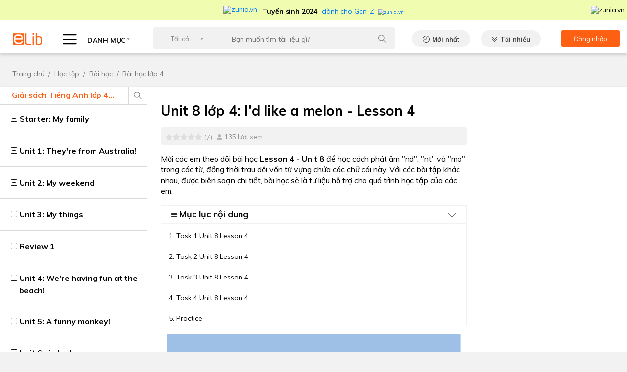

--- FILE ---
content_type: text/html; charset=UTF-8
request_url: https://www.elib.vn/hoc-tap/unit-8-id-like-a-melon-lesson-4-29826.html
body_size: 17514
content:
<!DOCTYPE html>
<html lang="en">
<head>
<script>strIP = '222.255.121.244';</script>
<meta charset="UTF-8">

<title>Unit 8 lớp 4: I&#039;d like a melon - Lesson 4</title>
<meta http-equiv="Content-Type" content="text/html; charset=utf-8" />
<link  rel="alternate" media="only screen and (max-width: 640px)" href="https://m.elib.vn/hoc-tap/unit-8-id-like-a-melon-lesson-4-29826.html" />
<link rel="canonical" href="https://www.elib.vn/hoc-tap/unit-8-id-like-a-melon-lesson-4-29826.html" />
    <meta name="Keywords" content="Tiếng Anh 4" />
    <meta name="Description" content="Mời các em theo dõi bài học Lesson 4 - Unit 8 để học cách phát âm &quot;nd&quot;, &quot;nt&quot; và &quot;mp&quot; trong các từ, đồng thời trau dồi vốn từ vựng chứa các chữ cái này. Với các bài tập khác nhau, được biên soạn chi tiết, bài học sẽ là tư liệu hỗ trợ cho quá trình học tập của các em." />

    
    <meta property="og:url" content="https://www.elib.vn/hoc-tap/unit-8-id-like-a-melon-lesson-4-29826.html" />
    <meta property="og:title" content="Unit 8 lớp 4: I&#039;d like a melon - Lesson 4" />
    <meta property="og:description" content="Mời các em theo dõi bài học Lesson 4 - Unit 8 để học cách phát âm &quot;nd&quot;, &quot;nt&quot; và &quot;mp&quot; trong các từ, đồng thời trau dồi vốn từ vựng chứa các chữ cái này. Với các bài tập khác nhau, được biên soạn chi tiết, bài học sẽ là tư liệu hỗ trợ cho quá trình học tập của các em." />
    <meta property="og:image" content="https://www.elib.vn/images/doc/2020/20201121//thumb/470x246/unit-8-i-d-like-a-melon-lesson-454.jpg" />
    <meta itemprop="image" content="https://www.elib.vn/images/doc/2020/20201121//thumb/470x246/unit-8-i-d-like-a-melon-lesson-454.jpg" />
<meta name="viewport" content="width=device-width, initial-scale=1">
<link rel="address bar icon" href="https://www.elib.vn/assets/images/72x72.png">
<!-- iPad icons -->
<link rel="apple-touch-icon-precomposed" href="https://www.elib.vn/assets/images/72x72.png" sizes="72x72">
<link rel="apple-touch-icon-precomposed" href="https://www.elib.vn/assets/images/114x114.png" sizes="144x144">
<!-- iPhone and iPod touch icons -->
<link rel="apple-touch-icon-precomposed" href="https://www.elib.vn/assets/images/57x57.png" sizes="57x57">
<link rel="apple-touch-icon-precomposed" href="https://www.elib.vn/assets/images/114x114.png" sizes="114x114">
<!-- Nokia Symbian -->
<link rel="nokia-touch-icon" href="https://www.elib.vn/assets/images/57x57.png">
<link href="https://fonts.googleapis.com/css2?family=Muli:wght@300;400;500;600;700;900&display=swap" rel="stylesheet">
<link media="screen" rel="stylesheet" type="text/css" href="https://www.elib.vn/assets/bootstrap/bootstrap.min.css" />
<link media="screen" rel="stylesheet" type="text/css" href="https://www.elib.vn/assets/css/common.css?id=1.004j" />
<link media="screen" rel="stylesheet" type="text/css" href="https://www.elib.vn/assets/css/desktop.css?id=1.004j" />
    <link href="https://www.elib.vn/assets/js/highlight/styles/a11y-light.css" rel="stylesheet">
<meta property="og:type" content="article" />
<meta property="fb:app_id" content="310813893567221" />
    <style>
        .post-detail .post-content h1 {
            margin: 14px 0 8px;
        }
        h3>a, h2>a{
            font-size: 20px!important;
            color: #000!important;
            font-weight: 700!important;
        }

    </style>

<meta name="robots" content="index,follow"><meta name="googlebot" content="index,follow">
    <link rel="amphtml" href="https://amp.elib.vn/hoc-tap/unit-8-id-like-a-melon-lesson-4-29826.html">
</head>
<body data="hoc-tap">
<!--HEADER-->
<header class="header-detail">
<!-- <a target="_blank" style="display:flex;justify-content:center;background:#1a75bb;" href="https://tracnghiem.net/?utm_source=ElibVN&utm_medium=banner&utm_content=bannerlink&utm_campaign=topbanner"><img src="https://www.elib.vn/assets/images/trac-nghiem-2.gif?id=1.001b" /></a> -->
<!-- <a target="_blank" style="display:flex;justify-content:center;background:#fff;" href="https://tracnghiem.net/de-kiem-tra/?utm_source=ElibVN&utm_medium=banner&utm_content=bannerlink&utm_campaign=topbanner"><img src="https://www.elib.vn/assets/images/topbanner.jpg" /></a> -->
<!-- <a target="_blank" style="display:flex;justify-content:center;background:#262261;" href="https://tracnghiem.net/thptqg/?utm_source=ElibVN&utm_medium=banner&utm_content=bannerlink&utm_campaign=topbanner"><img src="https://www.elib.vn/assets/images/topbanner5.jpg" /></a> -->
<!-- <a target="_blank" style="display:flex;justify-content:center;background:#FFDB31;" href="https://kids.hoc247.vn/?utm_source=ElibVN&utm_medium=Banner&utm_campaign=banner"><img src="https://www.elib.vn/assets/images/top-banner-cac-trang.jpg?id=1.001b" /></a> -->
<!-- <a target="_blank" style="display:flex;justify-content:center;background:#FFDB31;" href="https://kids.hoc247.vn/?utm_source=ElibVN&utm_medium=Banner&utm_campaign=topbanner"><img src="https://www.elib.vn/assets/images/top2_kids.hoc247.vn.png?id=1.001b" /></a> -->
<!-- <a target="_blank" style="display:flex;justify-content:center;background:#F8D54E;" href="https://kids.hoc247.vn/bai-viet/hoc27-kids-mien-phi-nguon-hoc-lieu-online-cho-cac-truong-tieu-hoc-tphcm-den-31122021-23.html?utm_source=ElibVN&utm_medium=Banner&utm_campaign=topbanner"><img src="https://www.elib.vn/assets/images/top2_kids.hoc247.vn.jpg?id=1.001ac" /></a> -->
<!-- <a target="_blank" style="display:flex;justify-content:center;background:#072fff;" href="https://kids.hoc247.vn/bai-viet/hoc247-kids-mien-phi-khoa-hoc-tieng-viet-lop-1-truc-tuyen-22.html?utm_source=ElibVN&utm_medium=Banner&utm_campaign=topbanner"><img src="https://www.elib.vn/assets/images/top2_kids.hoc247.vn.png?id=1.001ac" /></a> -->
<!-- <a target="_blank" style="display:flex;justify-content:center;background:#0f50ff;" href="https://kids.hoc247.vn/?utm_source=ElibVN&utm_medium=Banner&utm_campaign=topbanner"><img src="https://www.elib.vn/assets/images/top2_kids_2010.jpg?id=1.001ae" /></a> -->

  

<div id="top__zunia" style="background:#F0FCB0;color:#000;height:40px;display:flex;justify-content:center;align-items:center;">
<a target="zunia" href="https://zunia.vn/?utm_source=ElibVN&utm_medium=text&utm_campaign=topmenu" style="display:flex;justify-content:center;align-items:center;font-size: 14px;text-decoration:none;">
  <img style="width:70px;margin-right:10px;" src="https://zunia.vn/assets/images/zunia_footer.png" alt="zunia.vn" />
  <span style="padding-top: 6px;">
    <strong style="font-weight:700;margin-right:5px;">Tuyển sinh 2024</strong> dành cho Gen-Z
    <img src="https://zunia.vn/assets/images/mtphai.png" alt="zunia.vn" style="margin-left:5px;zoom: 0.7;" />
  </span>
</a>
<img onclick="$('#top__zunia').hide();" src="https://zunia.vn/assets/images/close.png" alt="zunia.vn" style="position:absolute;right:5px;cursor:pointer;" />
</div>

    <div class="container">
        <nav class="navbar pb-2">
            <a class="navbar-brand" href="https://www.elib.vn">
                <img src="https://www.elib.vn/assets/images/header/logo.png" alt="ELIB"/>
            </a>
            <span class="custom-select categories" id="btnCategories">
                <i class="hambuerger-menu"></i>
                DANH MỤC
            </span>
            <div class="categories-menu" id="categories-menu">
                <ul class="navbar-nav">
                    <li class="nav-item dropdown">
                        <a class="nav-link graduate" href="https://www.elib.vn/hoc-tap/">HỌC TẬP<i></i></a>
                        <ul class="dropdown-menu">
                                                    <!--                             $submenu = ""
                             -->
                            <li>
                                <a href="https://www.elib.vn/hoc-tap/bai-hoc/" class="dropdown-item submenu">Bài học</a>
                                <ul class="dropdown-submenu hasScrollingBar">
                                                                                                    <li><a href="https://www.elib.vn/hoc-tap/bai-hoc/bai-hoc-lop-12/" class="dropdown-item">Bài học lớp 12</a></li>
                                                                    <li><a href="https://www.elib.vn/hoc-tap/bai-hoc/bai-hoc-lop-11/" class="dropdown-item">Bài học lớp 11</a></li>
                                                                    <li><a href="https://www.elib.vn/hoc-tap/bai-hoc/bai-hoc-lop-10/" class="dropdown-item">Bài học lớp 10</a></li>
                                                                    <li><a href="https://www.elib.vn/hoc-tap/bai-hoc/bai-hoc-lop-9/" class="dropdown-item">Bài học lớp 9</a></li>
                                                                    <li><a href="https://www.elib.vn/hoc-tap/bai-hoc/bai-hoc-lop-8/" class="dropdown-item">Bài học lớp 8</a></li>
                                                                    <li><a href="https://www.elib.vn/hoc-tap/bai-hoc/bai-hoc-lop-7/" class="dropdown-item">Bài học lớp 7</a></li>
                                                                    <li><a href="https://www.elib.vn/hoc-tap/bai-hoc/bai-hoc-lop-6/" class="dropdown-item">Bài học lớp 6</a></li>
                                                                                                </ul>
                            </li>

                                                    <!--                             $submenu = ""
                             -->
                            <li>
                                <a href="https://www.elib.vn/hoc-tap/de-thi/" class="dropdown-item submenu">Đề thi</a>
                                <ul class="dropdown-submenu hasScrollingBar">
                                                                                                    <li><a href="https://www.elib.vn/hoc-tap/de-thi/de-thi-lop-12/" class="dropdown-item">Đề thi Lớp 12</a></li>
                                                                    <li><a href="https://www.elib.vn/hoc-tap/de-thi/de-thi-lop-11/" class="dropdown-item">Đề thi Lớp 11</a></li>
                                                                    <li><a href="https://www.elib.vn/hoc-tap/de-thi/de-thi-lop-10/" class="dropdown-item">Đề thi Lớp 10</a></li>
                                                                    <li><a href="https://www.elib.vn/hoc-tap/de-thi/de-thi-lop-9/" class="dropdown-item">Đề thi Lớp 9</a></li>
                                                                    <li><a href="https://www.elib.vn/hoc-tap/de-thi/de-thi-lop-8/" class="dropdown-item">Đề thi Lớp 8</a></li>
                                                                    <li><a href="https://www.elib.vn/hoc-tap/de-thi/de-thi-lop-7/" class="dropdown-item">Đề thi Lớp 7</a></li>
                                                                    <li><a href="https://www.elib.vn/hoc-tap/de-thi/de-thi-lop-6/" class="dropdown-item">Đề thi Lớp 6</a></li>
                                                                                                </ul>
                            </li>

                                                    <!--                             $submenu = ""
                             -->
                            <li>
                                <a href="https://www.elib.vn/hoc-tap/giai-bai-tap/" class="dropdown-item submenu">Giải bài tập</a>
                                <ul class="dropdown-submenu hasScrollingBar">
                                                                                                    <li><a href="https://www.elib.vn/hoc-tap/giai-bai-tap/giai-bai-tap-lop-12/" class="dropdown-item">Giải bài tập lớp 12</a></li>
                                                                    <li><a href="https://www.elib.vn/hoc-tap/giai-bai-tap/giai-bai-tap-lop-11/" class="dropdown-item">Giải bài tập lớp 11</a></li>
                                                                    <li><a href="https://www.elib.vn/hoc-tap/giai-bai-tap/giai-bai-tap-lop-10/" class="dropdown-item">Giải bài tập lớp 10</a></li>
                                                                    <li><a href="https://www.elib.vn/hoc-tap/giai-bai-tap/giai-bai-tap-lop-9/" class="dropdown-item">Giải bài tập lớp 9</a></li>
                                                                    <li><a href="https://www.elib.vn/hoc-tap/giai-bai-tap/giai-bai-tap-lop-8/" class="dropdown-item">Giải bài tập lớp 8</a></li>
                                                                    <li><a href="https://www.elib.vn/hoc-tap/giai-bai-tap/giai-bai-tap-lop-7/" class="dropdown-item">Giải bài tập lớp 7</a></li>
                                                                    <li><a href="https://www.elib.vn/hoc-tap/giai-bai-tap/giai-bai-tap-lop-6/" class="dropdown-item">Giải bài tập lớp 6</a></li>
                                                                                                </ul>
                            </li>

                                                    <!--                             $submenu = ""
                             -->
                            <li>
                                <a href="https://www.elib.vn/hoc-tap/soan-van/" class="dropdown-item submenu">Soạn văn</a>
                                <ul class="dropdown-submenu hasScrollingBar">
                                                                                                    <li><a href="https://www.elib.vn/hoc-tap/soan-van/soan-van-lop-12/" class="dropdown-item">Soạn văn lớp 12</a></li>
                                                                    <li><a href="https://www.elib.vn/hoc-tap/soan-van/soan-van-lop-11/" class="dropdown-item">Soạn văn lớp 11</a></li>
                                                                    <li><a href="https://www.elib.vn/hoc-tap/soan-van/soan-van-lop-10/" class="dropdown-item">Soạn văn lớp 10</a></li>
                                                                    <li><a href="https://www.elib.vn/hoc-tap/soan-van/soan-van-lop-9/" class="dropdown-item">Soạn văn lớp 9</a></li>
                                                                    <li><a href="https://www.elib.vn/hoc-tap/soan-van/soan-van-lop-8/" class="dropdown-item">Soạn văn lớp 8</a></li>
                                                                    <li><a href="https://www.elib.vn/hoc-tap/soan-van/soan-van-lop-7/" class="dropdown-item">Soạn văn lớp 7</a></li>
                                                                    <li><a href="https://www.elib.vn/hoc-tap/soan-van/soan-van-lop-6/" class="dropdown-item">Soạn văn lớp 6</a></li>
                                                                                                </ul>
                            </li>

                                                    <!--                             $submenu = ""
                             -->
                            <li>
                                <a href="https://www.elib.vn/hoc-tap/van-mau/" class="dropdown-item submenu">Văn mẫu</a>
                                <ul class="dropdown-submenu hasScrollingBar">
                                                                                                    <li><a href="https://www.elib.vn/hoc-tap/van-mau/van-mau-lop-12/" class="dropdown-item">Văn mẫu lớp 12</a></li>
                                                                    <li><a href="https://www.elib.vn/hoc-tap/van-mau/van-mau-lop-11/" class="dropdown-item">Văn mẫu lớp 11</a></li>
                                                                    <li><a href="https://www.elib.vn/hoc-tap/van-mau/van-mau-lop-10/" class="dropdown-item">Văn mẫu lớp 10</a></li>
                                                                    <li><a href="https://www.elib.vn/hoc-tap/van-mau/van-mau-lop-9/" class="dropdown-item">Văn mẫu lớp 9</a></li>
                                                                    <li><a href="https://www.elib.vn/hoc-tap/van-mau/van-mau-lop-8/" class="dropdown-item">Văn mẫu lớp 8</a></li>
                                                                    <li><a href="https://www.elib.vn/hoc-tap/van-mau/van-mau-lop-7/" class="dropdown-item">Văn mẫu lớp 7</a></li>
                                                                    <li><a href="https://www.elib.vn/hoc-tap/van-mau/van-mau-lop-6/" class="dropdown-item">Văn mẫu lớp 6</a></li>
                                                                                                </ul>
                            </li>

                                                </ul>
                    </li>
                    <li class="nav-item dropdown">
                        <a class="nav-link document" href="https://www.elib.vn/tai-lieu/">TÀI LIỆU<i></i></a>
                        <ul class="dropdown-menu">
                                                    <!--                             $submenu = ""
                             -->
                            <li>
                                <a href="https://www.elib.vn/tai-lieu/luan-van-bao-cao/" class="dropdown-item  ">Luận văn báo cáo</a>
                                                            </li>

                                                    <!--                             $submenu = ""
                             -->
                            <li>
                                <a href="https://www.elib.vn/tai-lieu/kinh-doanh-marketing/" class="dropdown-item  ">Kinh doanh - Marketing</a>
                                                            </li>

                                                    <!--                             $submenu = ""
                             -->
                            <li>
                                <a href="https://www.elib.vn/tai-lieu/y-te-suc-khoe/" class="dropdown-item  ">Y tế - Sức khoẻ</a>
                                                            </li>

                                                    <!--                             $submenu = ""
                             -->
                            <li>
                                <a href="https://www.elib.vn/tai-lieu/tieu-chuan-viet-nam/" class="dropdown-item  ">Tiêu chuẩn Việt Nam</a>
                                                            </li>

                                                </ul>
                    </li>
                    <li class="nav-item dropdown">
                        <a class="nav-link agreement" href="https://www.elib.vn/tai-lieu/bieu-mau/">BIỂU MẪU<i></i></a>
                        <ul class="dropdown-menu hasScrollingBar">
                                                    <!--                             $submenu = ""
                             -->
                            <li>
                                <a href="https://www.elib.vn/tai-lieu/bieu-mau/viec-lam-nhan-su/" class="dropdown-item">Việc làm - Nhân sự</a>
                                <ul class="dropdown-submenu hasScrollingBar">
                                                                </ul>
                            </li>

                                                    <!--                             $submenu = ""
                             -->
                            <li>
                                <a href="https://www.elib.vn/tai-lieu/bieu-mau/thu-tuc-hanh-chinh/" class="dropdown-item">Thủ tục hành chính</a>
                                <ul class="dropdown-submenu hasScrollingBar">
                                                                </ul>
                            </li>

                                                    <!--                             $submenu = ""
                             -->
                            <li>
                                <a href="https://www.elib.vn/tai-lieu/bieu-mau/hop-dong-nghiem-thu/" class="dropdown-item">Hợp đồng - Nghiệm thu</a>
                                <ul class="dropdown-submenu hasScrollingBar">
                                                                </ul>
                            </li>

                                                </ul>
                    </li>
                    <li class="nav-item dropdown">
                        <a class="nav-link law" href="https://www.elib.vn/tai-lieu/van-ban-luat/">VĂN BẢN LUẬT<i></i></a>
                        <ul class="dropdown-menu hasScrollingBar">
                                                    <!--                             $submenu = ""
                             -->
                            <li>
                                <a href="https://www.elib.vn/tai-lieu/van-ban-luat/chinh-sach-hanh-chinh/" class="dropdown-item">Chính sách - Hành chính</a>
                                <ul class="dropdown-submenu hasScrollingBar">
                                                                </ul>
                            </li>
                                                    <!--                             $submenu = ""
                             -->
                            <li>
                                <a href="https://www.elib.vn/tai-lieu/van-ban-luat/lao-dong-tien-luong/" class="dropdown-item">Lao động - Tiền lương</a>
                                <ul class="dropdown-submenu hasScrollingBar">
                                                                </ul>
                            </li>
                                                    <!--                             $submenu = ""
                             -->
                            <li>
                                <a href="https://www.elib.vn/tai-lieu/van-ban-luat/kd-thuong-mai-xnk/" class="dropdown-item">KD - Thương mại - XNK</a>
                                <ul class="dropdown-submenu hasScrollingBar">
                                                                </ul>
                            </li>
                                                    <!--                             $submenu = ""
                             -->
                            <li>
                                <a href="https://www.elib.vn/tai-lieu/van-ban-luat/thue-phi-le-phi/" class="dropdown-item">Thuế - Phí - Lệ Phí</a>
                                <ul class="dropdown-submenu hasScrollingBar">
                                                                </ul>
                            </li>
                                                    <!--                             $submenu = ""
                             -->
                            <li>
                                <a href="https://www.elib.vn/tai-lieu/van-ban-luat/dau-tu-xay-dung-dat-dai/" class="dropdown-item">Đầu tư - Xây dựng - Đất đai</a>
                                <ul class="dropdown-submenu hasScrollingBar">
                                                                </ul>
                            </li>
                                                    <!--                             $submenu = ""
                             -->
                            <li>
                                <a href="https://www.elib.vn/tai-lieu/van-ban-luat/khcn-vien-thong/" class="dropdown-item">KHCN - Viễn Thông</a>
                                <ul class="dropdown-submenu hasScrollingBar">
                                                                </ul>
                            </li>
                                                    <!--                             $submenu = ""
                             -->
                            <li>
                                <a href="https://www.elib.vn/tai-lieu/van-ban-luat/y-te-giao-duc/" class="dropdown-item">Y tế - Giáo Dục</a>
                                <ul class="dropdown-submenu hasScrollingBar">
                                                                </ul>
                            </li>
                                                    <!--                             $submenu = ""
                             -->
                            <li>
                                <a href="https://www.elib.vn/tai-lieu/van-ban-luat/the-thao-du-lich-vhxh/" class="dropdown-item">Thể thao - Du Lich - VHXH</a>
                                <ul class="dropdown-submenu hasScrollingBar">
                                                                </ul>
                            </li>
                                                    <!--                             $submenu = ""
                             -->
                            <li>
                                <a href="https://www.elib.vn/tai-lieu/van-ban-luat/tai-chinh-ngan-hang/" class="dropdown-item">Tài chính - Ngân hàng</a>
                                <ul class="dropdown-submenu hasScrollingBar">
                                                                </ul>
                            </li>
                                                    <!--                             $submenu = ""
                             -->
                            <li>
                                <a href="https://www.elib.vn/tai-lieu/van-ban-luat/giao-thong-van-tai/" class="dropdown-item">Giao thông Vận tải</a>
                                <ul class="dropdown-submenu hasScrollingBar">
                                                                </ul>
                            </li>
                                                    <!--                             $submenu = ""
                             -->
                            <li>
                                <a href="https://www.elib.vn/tai-lieu/van-ban-luat/nong-lam-ngu-moi-truong/" class="dropdown-item">Nông Lâm Ngư - Môi trường</a>
                                <ul class="dropdown-submenu hasScrollingBar">
                                                                </ul>
                            </li>
                                                    <!--                             $submenu = ""
                             -->
                            <li>
                                <a href="https://www.elib.vn/tai-lieu/van-ban-luat/quyen-dan-su/" class="dropdown-item">Quyền dân sự</a>
                                <ul class="dropdown-submenu hasScrollingBar">
                                                                </ul>
                            </li>
                                                    <!--                             $submenu = ""
                             -->
                            <li>
                                <a href="https://www.elib.vn/tai-lieu/van-ban-luat/to-tung-hinh-su/" class="dropdown-item">Tố tụng Hình sự</a>
                                <ul class="dropdown-submenu hasScrollingBar">
                                                                </ul>
                            </li>
                                                    <!--                             $submenu = ""
                             -->
                            <li>
                                <a href="https://www.elib.vn/tai-lieu/van-ban-luat/dich-vu-phap-ly/" class="dropdown-item">Dịch vụ pháp lý</a>
                                <ul class="dropdown-submenu hasScrollingBar">
                                                                </ul>
                            </li>
                                                    <!--                             $submenu = ""
                             -->
                            <li>
                                <a href="https://www.elib.vn/tai-lieu/van-ban-luat/linh-vuc-khac-vbluat/" class="dropdown-item">Lĩnh vực khác</a>
                                <ul class="dropdown-submenu hasScrollingBar">
                                                                </ul>
                            </li>
                                                </ul>
                    </li>
                    <li class="nav-item dropdown">
                        <a class="nav-link lesson" href="https://www.elib.vn/huong-dan/">HƯỚNG DẪN<i></i></a>
                        <ul class="dropdown-menu">
                                                    <!--                             $submenu = ""
                             -->
                            <li>
                                <a href="https://www.elib.vn/huong-dan/tai-chinh-ngan-hang-hd/" class="dropdown-item ">Tài chính - Ngân hàng</a>
                                                            </li>

                                                    <!--                             $submenu = ""
                             -->
                            <li>
                                <a href="https://www.elib.vn/huong-dan/dien-may/" class="dropdown-item ">Điện máy</a>
                                                            </li>

                                                    <!--                             $submenu = ""
                             -->
                            <li>
                                <a href="https://www.elib.vn/huong-dan/phan-mem-thiet-bi/" class="dropdown-item ">Phần mềm - Thiết bị</a>
                                                            </li>

                                                    <!--                             $submenu = ""
                             -->
                            <li>
                                <a href="https://www.elib.vn/huong-dan/an-ngon-mac-dep/" class="dropdown-item ">Ăn ngon - Mặc đẹp</a>
                                                            </li>

                                                    <!--                             $submenu = ""
                             -->
                            <li>
                                <a href="https://www.elib.vn/huong-dan/on-thi/" class="dropdown-item ">Ôn thi</a>
                                                            </li>

                                                </ul>
                    </li>
                    <li class="nav-item dropdown">
                        <a class="nav-link tips" href="https://www.elib.vn/thu-thuat/">THỦ THUẬT<i></i></a>
                        <ul class="dropdown-menu">
                                                    <!--                             $submenu = ""
                             -->
                            <li>
                                <a href="https://www.elib.vn/thu-thuat/thu-thuat-may-tinh/" class="dropdown-item ">Thủ thuật máy tính</a>
                                                            </li>
                                                    <!--                             $submenu = ""
                             -->
                            <li>
                                <a href="https://www.elib.vn/thu-thuat/thu-thuat-di-dong/" class="dropdown-item ">Thủ thuật di động</a>
                                                            </li>
                                                </ul>
                    </li>

                    <li class="nav-item dropdown">
                        <a target="_blank" class="nav-link" href="https://tracnghiem.net/?utm_source=ElibVN&utm_medium=banner&utm_content=menulink&utm_campaign=menu">TRẮC NGHIỆM<i></i></a>
                        <ul class="dropdown-menu">
                                                    <li>
                                <a  target="_blank"  href="https://tracnghiem.net/thptqg/?utm_source=ElibVN&utm_medium=banner&utm_content=menulink&utm_campaign=menu" class="dropdown-item ">Trắc nghiệm THPT QG</a>
                            </li>
                                                    <li>
                                <a  target="_blank"  href="https://tracnghiem.net/de-kiem-tra/?utm_source=ElibVN&utm_medium=banner&utm_content=menulink&utm_campaign=menu" class="dropdown-item ">Đề thi kiểm tra</a>
                            </li>
                                                    <li>
                                <a  target="_blank"  href="https://tracnghiem.net/tieng-anh/?utm_source=ElibVN&utm_medium=banner&utm_content=menulink&utm_campaign=menu" class="dropdown-item ">Trắc nghiệm Tiếng Anh</a>
                            </li>
                                                    <li>
                                <a  target="_blank"  href="https://tracnghiem.net/cntt/?utm_source=ElibVN&utm_medium=banner&utm_content=menulink&utm_campaign=menu" class="dropdown-item ">Trắc nghiệm tin học</a>
                            </li>
                                                    <li>
                                <a  target="_blank"  href="https://tracnghiem.net/huong-nghiep/?utm_source=ElibVN&utm_medium=banner&utm_content=menulink&utm_campaign=menu" class="dropdown-item ">Trắc nghiệm hướng nghiệp</a>
                            </li>
                                                    <li>
                                <a  target="_blank"  href="https://tracnghiem.net/dai-hoc/?utm_source=ElibVN&utm_medium=banner&utm_content=menulink&utm_campaign=menu" class="dropdown-item ">Trắc nghiệm đại cương</a>
                            </li>
                                                <li style="position:relative;">
                            <a target="MBTI" href="https://zunia.vn/mbti.html?utm_source=ElibVN&utm_medium=text&utm_campaign=menu" class="dropdown-item"> <img style="position:absolute;left:134px;top:-4px;" src="https://cdn2.hoc247.vn/static/templates/version1/mobile/images/graphics/new_icon.gif" alt="zunia.vn">Trắc Nghiệm MBTI </a>
                        </li>
                        <li style="position:relative;">
                            <a target="Holland" href="https://zunia.vn/holland.html?utm_source=ElibVN&utm_medium=text&utm_campaign=menu" class="dropdown-item"> <img style="position:absolute;left:166px;top:-4px;" src="https://cdn2.hoc247.vn/static/templates/version1/mobile/images/graphics/new_icon.gif" alt="zunia.vn">Trắc Nghiệm HOLLAND </a>
                        </li>
                        </ul>
                    </li>
                </ul>
            </div>
            <div class="search-wrapper">
                <div class="searchForm">
                    <form action="" method="" >
                    <select class="custom-select">
                        <option>Tất cả</option>
                                                <option value="hoc-tap">Học tập</option>
                                                <option value="tai-lieu">Tài liệu</option>
                                                <option value="bieu-mau">Biểu mẫu</option>
                                                <option value="van-ban-luat">Văn Bản Luật</option>
                                                <option value="huong-dan">Hướng dẫn</option>
                                                <option value="thu-thuat">Thủ thuật</option>
                                            </select>
                    <div class="input-search">
                        <input type="text" value="" onkeydown="if(event.keyCode==13){doSearch();return false;}" name="input_search" placeholder="Bạn muốn tìm tài liệu gì?" />
                    </div>
                    <input  value="" class="btn-search" onclick="doSearch();" />
                    </form>
                </div>
            </div>
            <a href="https://www.elib.vn/moi-nhat/" class="btn default latest-new">Mới nhất</a>
            <a href="https://www.elib.vn/tai-nhieu/" class="btn default best-download">Tải nhiều</a>
            <div class="account-box">
                                <a href="https://www.elib.vn/tai-khoan/dang-nhap.html">
                    <span>Đăng nhập</span>
                    <i class="user-icon"></i>
                </a>
                            </div>
        </nav>
    </div>
</header>
<!--/HEADER-->


<div class="adv MASHEAD_PC mt-3 mb-3">
           <script type="text/javascript">
         /* load placement: elib.vn-masthead-pc, for account: tailieu, site: elib.vn, size: 970x250 - display */
         var _avlVar = _avlVar || [];
         _avlVar.push(["f18293e7521a4f31bbde3a65a7268d17","[yo_page_url]","[width]","[height]"]);
      </script>
      <script type="text/javascript" src="//ss.yomedia.vn/js/yomedia-sdk.js?v=3" id="s-f18293e7521a4f31bbde3a65a7268d17"></script>
     </div><!--BREADCRUMB-->
<div style='display:none'>https://www.elib.vn/hoc-tap/</div><div class="breadcrumb">
		<div class="container">
				<nav aria-label="breadcrumb">
						<ol class="breadcrumb">
								<li class="breadcrumb-item"><a href="https://www.elib.vn">Trang chủ</a></li>
								<li class="breadcrumb-item"><a href="https://www.elib.vn/hoc-tap/">Học tập</a></li>
																<li class="breadcrumb-item active" aria-current="page"><a href="https://www.elib.vn/hoc-tap/bai-hoc/">Bài học</a></li>
																								<li class="breadcrumb-item active" aria-current="page"><a href="https://www.elib.vn/hoc-tap/bai-hoc/bai-hoc-lop-4/">Bài học lớp 4</a></li>
														</ol>
				</nav>
		</div>
</div>
<!--/BREADCRUMB--><div class="post-detail" id="collapseOnIpad">
  <div class="container">
    <div class="row">
        

        <div class="custom-col-7"  style="order:2">

          <div class="post-content">
            <div class="_heading-scrolling" style="">
              <h1 class="title28Bold">Unit 8 lớp 4: I&#039;d like a melon - Lesson 4</h1>

              <div class="link-box">
                <div class="ratings">
                    <div class="rate">
                        <div class="rating-container rating-md rating-animate is-display-only">  <input id="input-3" value="0"  name="input-3" class="rating rating-loading"></div>

                    </div>
                    <span>(7)</span>
                </div>
                <div class="num-attempt">135 lượt xem</div>
                <div class="socials">



                    <div class="fb-share-button ml-2 mt-1"
                         data-href="https://www.elib.vn/hoc-tap/unit-8-id-like-a-melon-lesson-4-29826.html" data-layout="button_count" data-size="small">
                        <a target="_blank" href="https://www.elib.vn/hoc-tap/unit-8-id-like-a-melon-lesson-4-29826.html" class="fb-xfbml-parse-ignore">Share</a>
                    </div>
                </div>
              </div>

              <span class="_pRegular14 _small-description"><p>Mời các em theo dõi bài học<strong>&nbsp;Lesson 4 - Unit 8 </strong>để học<strong>&nbsp;</strong>cách phát âm "nd", "nt" và "mp" trong các từ, đồng thời trau dồi vốn từ vựng chứa các chữ cái này. Với các bài tập khác nhau, được biên soạn chi tiết, bài học sẽ là tư liệu hỗ trợ cho quá trình học tập của các em.</p></span>
              
            </div>
            
            <!-- BOOKMARK -->
                        <div class="condition-bank mb-3">
            <h4 data-toggle="collapse" data-target="#conditionBank" aria-expanded="true" aria-controls="conditionBank"><i class="fa fa-bars" style="font-size:13px"></i> Mục lục nội dung</h4>
                <div class="bank-information collapse show hasScrollingBar" id="conditionBank">
                <p><a href="#1">1. Task 1 Unit 8 Lesson 4</a></p>

<p><a href="#2">2. Task 2 Unit 8 Lesson 4</a></p>

<p><a href="#3">3. Task 3 Unit 8 Lesson 4</a></p>

<p><a href="#4">4. Task 4 Unit 8 Lesson 4</a></p>

<p><a href="#5">5. Practice</a></p>

<p><a href="#6">6. Conclusion</a></p>
                </div>
            </div>
                        <!-- /BOOKMARK -->
            <p class="text-center">
              <img class="img-fluid" alt="Unit 8 lớp 4: I&#039;d like a melon - Lesson 4" src="https://www.elib.vn/images/doc/2020/20201121//thumb/600x254/unit-8-i-d-like-a-melon-lesson-454.jpg">
            </p>
            <!-- Content-->
              <div>
              <p><strong>Phonics</strong>&nbsp;<em>(Ngữ âm)&nbsp;</em></p>

<div id="1">
<h2>1. Task 1 Unit 8 Lesson 4</h2>
</div>

<p><strong>Listen, point, and repeat.&nbsp;</strong><em>(Nghe, chỉ và lặp lại)</em></p>

<p><strong><u>Click to listen</u></strong></p>

<p>
<audio controls="controls" height="32" preload="none" src="https://img.loigiaihay.com/picture/2018/0321/track-75ff4.mp3" width="300">&nbsp;</audio>
</p>

<p style="text-align: center;"><img alt="" src="https://s.elib.vn/images/fckeditor/upload/2020/20201121/images/unit-8-lesson-4.jpg" style="width: 600px; height: 167px;" /></p>

<p><strong><u>Audio Script:</u></strong></p>

<p>hand: bàn tay</p>

<p>pond: ao</p>

<p>plant: thực vật</p>

<p>tent: lều</p>

<p>lamp: đèn</p>

<p>camp: chỗ cắm trại</p>

<div id="2">
<h2>2. Task 2 Unit 8 Lesson 4</h2>
</div>

<p><strong>Listen and chant.&nbsp;</strong><em>(Nghe và hát)</em></p>

<p><strong><u>Click to listen</u></strong></p>

<p>
<audio controls="controls" height="32" preload="none" src="https://img.loigiaihay.com/picture/2018/0321/track-76ff4.mp3" width="300">&nbsp;</audio>
</p>

<p style="text-align: center;"><img alt="" src="https://s.elib.vn/images/fckeditor/upload/2020/20201121/images/unit-8-lesson-4-1.jpg" style="width: 600px; height: 191px;" /></p>

<p><strong><u>Tạm dịch:</u></strong></p>

<p>Chúng mình dựng một cái lều</p>

<p>Ở một nơi cắm trại lớn, lớn.</p>

<p>Chúng mình nghe thấy tiếng gió.</p>

<p>Chúng mình thắp sáng đèn lên.</p>

<p>Chúng mình ngồi bên một cái ao.</p>

<p>Chúng mình nhìn những cái cây.</p>

<p>Chúng mình vui vẻ bên nhau.</p>

<p>Chỉ có mình và dì của mình.</p>

<div id="3">
<h2>3. Task 3 Unit 8 Lesson 4</h2>
</div>

<p><strong>Read the chant again. Circle the words with 'nd, nt and mp'.&nbsp;</strong><em>(Đọc và hát lại. Khoanh tròn các từ có "nd", "nt" và "mp")</em></p>

<p><strong><u>Guide to answer</u></strong></p>

<p style="text-align: center;"><img alt="" src="https://s.elib.vn/images/fckeditor/upload/2020/20201121/images/unit-8-lesson-4-2.jpg.png" style="width: 600px; height: 191px;" /></p>

<div id="4">
<h2>4. Task 4 Unit 8 Lesson 4</h2>
</div>

<p><strong>Circle the end letters 'nd, nt, and mp' below.&nbsp;</strong><em>(Khoanh tròn các chữ cái cuối "nd, nt và mp" bên dưới)</em></p>

<p style="text-align: center;"><img alt="" src="https://s.elib.vn/images/fckeditor/upload/2020/20201121/images/unit-8-lesson-4-2.jpg" style="width: 479px; height: 257px;" /></p>

<p><strong><u>Guide to&nbsp; answer</u></strong></p>

<p style="text-align: center;"><img alt="" src="https://s.elib.vn/images/fckeditor/upload/2020/20201121/images/unit-8-lesson-4-4.jpg.png" style="width: 479px; height: 257px;" /></p>

<div id="5">
<h2>5. Practice</h2>
</div>

<p><strong>Circle the odd one out. Write this word.&nbsp;</strong><em>(Khoanh tròn một từ khác loại. Viết từ này ra)</em></p>

<p style="text-align: center;"><img alt="" src="https://s.elib.vn/images/fckeditor/upload/2020/20201121/images/unit-8-lesson-4-5.jpg.png" style="width: 600px; height: 345px;" /></p>

<div id="6">
<h2>6. Conclusion</h2>
</div>

<p>Kết thúc bài học này các em cần ghi nhớ:</p>

<p>- Cách phát âm: "nd", "nt" và "mp"</p>

<p>- Các từ vựng có trong bài:</p>

<ul>
	<li>hand: bàn tay</li>
	<li>pond: ao</li>
	<li>plant: thực vật</li>
	<li>tent: lều</li>
	<li>lamp: đèn</li>
	<li>camp: chỗ cắm trại</li>
</ul>









              </div>
              <!-- /Content-->

                            <ul class="document-list-ul">
                 <li class="no-disc"><h4 class="title16Bold">Tham khảo thêm</h4></li>
                                                     <li><a href="https://www.elib.vn/hoc-tap/unit-8-i-d-like-a-melon-lesson-1-29823.html">
                      <span class="pdf">
                      doc</span>
                      Unit 8 lớp 4: I&#039;d like a melon - Lesson 1</a>
                  </li>
                                                                       <li><a href="https://www.elib.vn/hoc-tap/unit-8-i-d-like-a-melon-lesson-2-29824.html">
                      <span class="pdf">
                      doc</span>
                      Unit 8 lớp 4: I&#039;d like a melon - Lesson 2</a>
                  </li>
                                                                       <li><a href="https://www.elib.vn/hoc-tap/unit-8-i-d-like-a-melon-lesson-3-29825.html">
                      <span class="pdf">
                      doc</span>
                      Unit 8 lớp 4: I&#039;d like a melon - Lesson 3</a>
                  </li>
                                                                                                          <li><a href="https://www.elib.vn/hoc-tap/unit-8-i-d-like-a-melon-lesson-5-29827.html">
                      <span class="pdf">
                      doc</span>
                      Unit 8 lớp 4: I&#039;d like a melon - Lesson 5</a>
                  </li>
                                                                       <li><a href="https://www.elib.vn/hoc-tap/unit-8-i-d-like-a-melon-lesson-6-29828.html">
                      <span class="pdf">
                      doc</span>
                      Unit 8 lớp 4: I&#039;d like a melon - Lesson 6</a>
                  </li>
                                                 </ul>
              

              <div class="installer-box">
                  <div class="link-box">
                    <div class="ratings">
                        <div class="rate">
                            <div class="rating-container rating-md rating-animate is-display-only">
                                <input id="input-4"  name="input-4"  value="0"  class="rating rating-loading">

                            </div>
                        </div>
                        <span>(7)</span>
                    </div>
                    <div class="num-attempt">135 lượt xem</div>






                      <div class="fb-share-button ml-2 mt-1"
                           data-href="https://www.elib.vn/hoc-tap/unit-8-id-like-a-melon-lesson-4-29826.html" data-layout="button_count" data-size="small">
                          <a target="_blank" href="https://www.elib.vn/hoc-tap/unit-8-id-like-a-melon-lesson-4-29826.html" class="fb-xfbml-parse-ignore">Share</a>
                      </div>
                  </div>
                  <div class="datetime">
                      <span><b>Ngày:</b>21/11/2020</span>
                      <span><b>Chia sẻ bởi:</b><a href="javascript:void(0);" class="blue">Ngoan</a>
                  </span></div>
                  <div class="install-controls hidden-element">
                                                          <a href="javascript:void(0)" onclick="window.showModal()" class="btn-download"><span>TẢI VỀ</span></a>
                                                            <a href="#" class="btn-viewonline" target="_blank"><span>XEM ONLINE</span></a>
                  </div>
              </div>
              <!-- Tag -->
                              <div class="tags">
                                  <a href="https://www.elib.vn/hoc-tap/tag/tieng-anh-4.html" rel="tag">Tiếng Anh 4</a>
                                </div>
                            <!-- ./Tag -->

              <div class="post-related">
                  <h4 class="title20Bold">CÓ THỂ BẠN QUAN TÂM</h4>
                  <ul>
                                            <li class="pdf">
                          <a title="Sinh học 7 Bài 63: Ôn tập" href="https://www.elib.vn/hoc-tap/bai-63-on-tap-17274.html">Sinh học 7 Bài 63: Ôn tập</a>
                          <!--<span>Nghị quyết 11-NQ/TW</span> -->                       
                         <!-- <div class="date-number row" style="font-size:12px;padding-top:8px">
                              <div class="info-item col-sm-6"><p class="date">27/10/2020</p></div>
                              <div class="info-item col-sm-6"><p class="number">0</p></div>
                          </div>     -->                    
                      </li>
                                            <li class="pdf">
                          <a title="Chương trình địa phương (phần tiếng Việt) Ngữ văn 7" href="https://www.elib.vn/hoc-tap/chuong-trinh-dia-phuong-phan-tv--26837.html">Chương trình địa phương (phần tiếng Việt) Ngữ văn 7</a>
                          <!--<span>Nghị quyết 11-NQ/TW</span> -->                       
                         <!-- <div class="date-number row" style="font-size:12px;padding-top:8px">
                              <div class="info-item col-sm-6"><p class="date">27/10/2020</p></div>
                              <div class="info-item col-sm-6"><p class="number">0</p></div>
                          </div>     -->                    
                      </li>
                                            <li class="pdf">
                          <a title="Sinh học 7 Bài 60: Động vật quý hiếm" href="https://www.elib.vn/hoc-tap/bai-60-dong-vat-quy-hiem-17246.html">Sinh học 7 Bài 60: Động vật quý hiếm</a>
                          <!--<span>Nghị quyết 11-NQ/TW</span> -->                       
                         <!-- <div class="date-number row" style="font-size:12px;padding-top:8px">
                              <div class="info-item col-sm-6"><p class="date">27/10/2020</p></div>
                              <div class="info-item col-sm-6"><p class="number">0</p></div>
                          </div>     -->                    
                      </li>
                                            <li class="pdf">
                          <a title="Ôn tập phần tiếng Việt (tiếp theo) Ngữ văn 7" href="https://www.elib.vn/hoc-tap/on-tap-phan-tieng-viet-tiep-theo--26831.html">Ôn tập phần tiếng Việt (tiếp theo) Ngữ văn 7</a>
                          <!--<span>Nghị quyết 11-NQ/TW</span> -->                       
                         <!-- <div class="date-number row" style="font-size:12px;padding-top:8px">
                              <div class="info-item col-sm-6"><p class="date">27/10/2020</p></div>
                              <div class="info-item col-sm-6"><p class="number">0</p></div>
                          </div>     -->                    
                      </li>
                                            <li class="pdf">
                          <a title="Thư (điện) chúc mừng và thăm hỏi Ngữ văn 9" href="https://www.elib.vn/hoc-tap/thu-dien-chuc-mung-va-tham-hoi-32027.html">Thư (điện) chúc mừng và thăm hỏi Ngữ văn 9</a>
                          <!--<span>Nghị quyết 11-NQ/TW</span> -->                       
                         <!-- <div class="date-number row" style="font-size:12px;padding-top:8px">
                              <div class="info-item col-sm-6"><p class="date">27/10/2020</p></div>
                              <div class="info-item col-sm-6"><p class="number">0</p></div>
                          </div>     -->                    
                      </li>
                                            <li class="pdf">
                          <a title="Sinh học 7 Bài 59: Biện pháp đấu tranh sinh học" href="https://www.elib.vn/hoc-tap/bai-59-bien-phap-dau-tranh-sinh-hoc-17240.html">Sinh học 7 Bài 59: Biện pháp đấu tranh sinh học</a>
                          <!--<span>Nghị quyết 11-NQ/TW</span> -->                       
                         <!-- <div class="date-number row" style="font-size:12px;padding-top:8px">
                              <div class="info-item col-sm-6"><p class="date">27/10/2020</p></div>
                              <div class="info-item col-sm-6"><p class="number">0</p></div>
                          </div>     -->                    
                      </li>
                                            <li class="pdf">
                          <a title="Công nghệ 7 Ôn tập phần IV: Thủy sản" href="https://www.elib.vn/hoc-tap/on-tap-phan-iv-thuy-san-19391.html">Công nghệ 7 Ôn tập phần IV: Thủy sản</a>
                          <!--<span>Nghị quyết 11-NQ/TW</span> -->                       
                         <!-- <div class="date-number row" style="font-size:12px;padding-top:8px">
                              <div class="info-item col-sm-6"><p class="date">27/10/2020</p></div>
                              <div class="info-item col-sm-6"><p class="number">0</p></div>
                          </div>     -->                    
                      </li>
                                            <li class="pdf">
                          <a title="Công nghệ 8 Bài 59: Thực hành: Thiết kế mạch điện" href="https://www.elib.vn/hoc-tap/bai-59-thuc-hanh-thiet-ke-mach-dien-23349.html">Công nghệ 8 Bài 59: Thực hành: Thiết kế mạch điện</a>
                          <!--<span>Nghị quyết 11-NQ/TW</span> -->                       
                         <!-- <div class="date-number row" style="font-size:12px;padding-top:8px">
                              <div class="info-item col-sm-6"><p class="date">27/10/2020</p></div>
                              <div class="info-item col-sm-6"><p class="number">0</p></div>
                          </div>     -->                    
                      </li>
                                            <li class="pdf">
                          <a title="Ôn tập tác phẩm trữ tình (tiếp theo) Ngữ văn 7" href="https://www.elib.vn/hoc-tap/on-tap-tac-pham-tru-tinh-tiep-theo--26827.html">Ôn tập tác phẩm trữ tình (tiếp theo) Ngữ văn 7</a>
                          <!--<span>Nghị quyết 11-NQ/TW</span> -->                       
                         <!-- <div class="date-number row" style="font-size:12px;padding-top:8px">
                              <div class="info-item col-sm-6"><p class="date">27/10/2020</p></div>
                              <div class="info-item col-sm-6"><p class="number">0</p></div>
                          </div>     -->                    
                      </li>
                                            <li class="pdf">
                          <a title="Tổng kết phần văn học (tiếp theo) Ngữ văn 9" href="https://www.elib.vn/hoc-tap/tong-ket-phan-van-hoc-tiep-theo--32023.html">Tổng kết phần văn học (tiếp theo) Ngữ văn 9</a>
                          <!--<span>Nghị quyết 11-NQ/TW</span> -->                       
                         <!-- <div class="date-number row" style="font-size:12px;padding-top:8px">
                              <div class="info-item col-sm-6"><p class="date">27/10/2020</p></div>
                              <div class="info-item col-sm-6"><p class="number">0</p></div>
                          </div>     -->                    
                      </li>
                                        </ul>
              </div>
          </div>
        </div>


  <div class="adv IN_IMAGE">
           <script type="text/javascript">
      /* load placement: elib-in-image, for account: tailieu */
      var _yomedia = _yomedia || [];
      _yomedia.push({
      placement_id: '6c3a5a147bd24ec4af59838849126fb5',
      content_page_url: 'https://www.elib.vn/hoc-tap/unit-8-id-like-a-melon-lesson-4-29826.html',
      });
      </script>
      <script type="text/javascript" src="//ss.yomedia.vn/js/yomedia-ads.js" id="yomedia-6c3a5a147bd24ec4af59838849126fb5"></script>

      <script type="text/javascript">
        /* load placement: elib-in-image-carousel-pc, for account: tailieu */
        var _yomedia = _yomedia || [];
        _yomedia.push({
          placement_id: 'e6c1dd590ca34c0b8835778d0d89ec7d',
          content_page_url: '[content_page_url]',
        });
      </script>
      <script type="text/javascript" src="//ss.yomedia.vn/js/yomedia-ads.js" id="yomedia-e6c1dd590ca34c0b8835778d0d89ec7d"></script>
  </div>
        <div class="custom-col-2" style="order:1">
            <div class="sidebar-detail" id="sidebarDetail">
              <a id="collapseBtn" class="collapseBtn" href="javascript:void(0);"></a>
                <input type="hidden" name="docID" value="29826" />
                <input type="hidden" name="_token" id="token" value="frPq0vmU2krYFSf5eO2S28QFF7yA6GioheKryoRp">
                <input type="hidden" name="numStar" value="0">
              <div class="search-box">
               
              <a style="color:#fd6013;font-size:16px;font-weight:700;position:absolute;top:9px;left:24px;width:230px;z-index:100;text-decoration:none;" href="https://www.elib.vn/hoc-tap/chu-de/giai-sach-tieng-anh-lop-4-family-and-friends.html">Giải sách Tiếng Anh lớp 4...</a>
                            <input class="search-input form-control" type="search" placeholder="" aria-label="Search" id="sideBarLeftInputSearch">
                  <button class="btn btn-outline-success" type="submit" id="btnSearchDetail"></button>
              </div>
              <div class="hasScrollingBar" id="accordionSideBarSearch" style="height:550px;">
                   
                                          
                    


                  <div class="accordion-sidebar">
                    <h4 title="Starter: My family" data-toggle="collapse" data-target="#collapse0" aria-expanded="" aria-controls="collapse0">Starter: My family</h4>
                    <div class="bank-information collapse " id="collapse0">
                        <ul>
                                                                                                                                                <li>
                                <a  href="https://www.elib.vn/hoc-tap/unit-starter-my-family-lesson-1-29066.html"><i>1</i><span> Unit Starter: My family - Lesson 1 </span></a>
                              </li>
                                                                                                                      <li>
                                <a  href="https://www.elib.vn/hoc-tap/unit-starter-my-family-lesson-2-29067.html"><i>2</i><span> Unit Starter: My family - Lesson 2 </span></a>
                              </li>
                                                                                                                      <li>
                                <a  href="https://www.elib.vn/hoc-tap/unit-starter-my-family-lesson-3-29069.html"><i>3</i><span> Unit Starter: My family - Lesson 3 </span></a>
                              </li>
                                                                                                                      <li>
                                <a  href="https://www.elib.vn/hoc-tap/unit-starter-my-family-lesson-4-29073.html"><i>4</i><span> Unit Starter: My family - Lesson 4 </span></a>
                              </li>
                                                                              </ul>
                    </div>
                  </div>
                                        
                    


                  <div class="accordion-sidebar">
                    <h4 title="Unit 1: They&#039;re from Australia!" data-toggle="collapse" data-target="#collapse1" aria-expanded="" aria-controls="collapse1">Unit 1: They&#039;re from Australia!</h4>
                    <div class="bank-information collapse " id="collapse1">
                        <ul>
                                                                                                                                                <li>
                                <a  href="https://www.elib.vn/hoc-tap/unit-1-they-re-from-australia-lesson-1-29077.html"><i>1</i><span> Unit 1: They&#039;re from Australia - Lesson 1 </span></a>
                              </li>
                                                                                                                      <li>
                                <a  href="https://www.elib.vn/hoc-tap/unit-1-they-re-from-australia-lesson-2-29079.html"><i>2</i><span> Unit 1: They&#039;re from Australia - Lesson 2 </span></a>
                              </li>
                                                                                                                      <li>
                                <a  href="https://www.elib.vn/hoc-tap/unit-1-they-re-from-australia-lesson-3-29154.html"><i>3</i><span> Unit 1: They&#039;re from Australia - Lesson 3 </span></a>
                              </li>
                                                                                                                      <li>
                                <a  href="https://www.elib.vn/hoc-tap/unit-1-they-re-from-australia-lesson-4-29155.html"><i>4</i><span> Unit 1: They&#039;re from Australia - Lesson 4 </span></a>
                              </li>
                                                                                                                      <li>
                                <a  href="https://www.elib.vn/hoc-tap/unit-1-they-re-from-australia-lesson-5-29156.html"><i>5</i><span> Unit 1: They&#039;re from Australia - Lesson 5 </span></a>
                              </li>
                                                                                                                      <li>
                                <a  href="https://www.elib.vn/hoc-tap/unit-1-they-re-from-australia-lesson-6-29160.html"><i>6</i><span> Unit 1: They&#039;re from Australia - Lesson 6 </span></a>
                              </li>
                                                                              </ul>
                    </div>
                  </div>
                                        
                    


                  <div class="accordion-sidebar">
                    <h4 title="Unit 2: My weekend" data-toggle="collapse" data-target="#collapse2" aria-expanded="" aria-controls="collapse2">Unit 2: My weekend</h4>
                    <div class="bank-information collapse " id="collapse2">
                        <ul>
                                                                                                                                                <li>
                                <a  href="https://www.elib.vn/hoc-tap/unit-2-my-weekend-lesson-1-29263.html"><i>1</i><span> Unit 2: My weekend - Lesson 1 </span></a>
                              </li>
                                                                                                                      <li>
                                <a  href="https://www.elib.vn/hoc-tap/unit-2-my-weekend-lesson-2-29264.html"><i>2</i><span> Unit 2: My weekend - Lesson 2 </span></a>
                              </li>
                                                                                                                      <li>
                                <a  href="https://www.elib.vn/hoc-tap/unit-2-my-weekend-lesson-3-29272.html"><i>3</i><span> Unit 2: My weekend - Lesson 3 </span></a>
                              </li>
                                                                                                                      <li>
                                <a  href="https://www.elib.vn/hoc-tap/unit-2-my-weekend-lesson-4-29274.html"><i>4</i><span> Unit 2: My weekend - Lesson 4 </span></a>
                              </li>
                                                                                                                      <li>
                                <a  href="https://www.elib.vn/hoc-tap/unit-2-my-weekend-lesson-5-29275.html"><i>5</i><span> Unit 2: My weekend - Lesson 5 </span></a>
                              </li>
                                                                                                                      <li>
                                <a  href="https://www.elib.vn/hoc-tap/unit-2-my-weekend-lesson-6-29287.html"><i>6</i><span> Unit 2: My weekend - Lesson 6 </span></a>
                              </li>
                                                                              </ul>
                    </div>
                  </div>
                                        
                    


                  <div class="accordion-sidebar">
                    <h4 title="Unit 3: My things" data-toggle="collapse" data-target="#collapse3" aria-expanded="" aria-controls="collapse3">Unit 3: My things</h4>
                    <div class="bank-information collapse " id="collapse3">
                        <ul>
                                                                                                                                                <li>
                                <a  href="https://www.elib.vn/hoc-tap/unit-3-my-things-lesson-1-29288.html"><i>1</i><span> Unit 3: My things - Lesson 1 </span></a>
                              </li>
                                                                                                                      <li>
                                <a  href="https://www.elib.vn/hoc-tap/unit-3-my-things-lesson-2-29289.html"><i>2</i><span> Unit 3: My things - Lesson 2 </span></a>
                              </li>
                                                                                                                      <li>
                                <a  href="https://www.elib.vn/hoc-tap/unit-3-my-things-lesson-3-29290.html"><i>3</i><span> Unit 3: My things - Lesson 3 </span></a>
                              </li>
                                                                                                                      <li>
                                <a  href="https://www.elib.vn/hoc-tap/unit-3-my-things-lesson-4-29291.html"><i>4</i><span> Unit 3: My things - Lesson 4 </span></a>
                              </li>
                                                                                                                      <li>
                                <a  href="https://www.elib.vn/hoc-tap/unit-3-my-things-lesson-5-29292.html"><i>5</i><span> Unit 3: My things - Lesson 5 </span></a>
                              </li>
                                                                                                                      <li>
                                <a  href="https://www.elib.vn/hoc-tap/unit-3-my-things-lesson-6-29294.html"><i>6</i><span> Unit 3: My things - Lesson 6 </span></a>
                              </li>
                                                                              </ul>
                    </div>
                  </div>
                                        
                    


                  <div class="accordion-sidebar">
                    <h4 title="Review 1" data-toggle="collapse" data-target="#collapse4" aria-expanded="" aria-controls="collapse4">Review 1</h4>
                    <div class="bank-information collapse " id="collapse4">
                        <ul>
                                                                                                                                                <li>
                                <a  href="https://www.elib.vn/hoc-tap/review-1-lop-4-29326.html"><i>1</i><span> Review 1 lớp 4 </span></a>
                              </li>
                                                                                                                      <li>
                                <a  href="https://www.elib.vn/hoc-tap/extensive-reading-family-29329.html"><i>2</i><span> Extensive Reading: Family </span></a>
                              </li>
                                                                              </ul>
                    </div>
                  </div>
                                        
                    


                  <div class="accordion-sidebar">
                    <h4 title="Unit 4: We&#039;re having fun at the beach!" data-toggle="collapse" data-target="#collapse5" aria-expanded="" aria-controls="collapse5">Unit 4: We&#039;re having fun at the beach!</h4>
                    <div class="bank-information collapse " id="collapse5">
                        <ul>
                                                                                                                                                <li>
                                <a  href="https://www.elib.vn/hoc-tap/unit-4-we-re-having-fun-at-the-beach-lesson-1-29336.html"><i>1</i><span> Unit 4: We&#039;re having fun at the beach! - Lesson 1 </span></a>
                              </li>
                                                                                                                      <li>
                                <a  href="https://www.elib.vn/hoc-tap/unit-4-we-re-having-fun-at-the-beach-lesson-2-29343.html"><i>2</i><span> Unit 4: We&#039;re having fun at the beach! - Lesson 2 </span></a>
                              </li>
                                                                                                                      <li>
                                <a  href="https://www.elib.vn/hoc-tap/unit-4-we-re-having-fun-at-the-beach-lesson-3-29362.html"><i>3</i><span> Unit 4: We&#039;re having fun at the beach! - Lesson 3 </span></a>
                              </li>
                                                                                                                      <li>
                                <a  href="https://www.elib.vn/hoc-tap/unit-4-we-re-having-fun-at-the-beach-lesson-4-29404.html"><i>4</i><span> Unit 4: We&#039;re having fun at the beach! - Lesson 4 </span></a>
                              </li>
                                                                                                                      <li>
                                <a  href="https://www.elib.vn/hoc-tap/unit-4-we-re-having-fun-at-the-beach-lesson-5-29405.html"><i>5</i><span> Unit 4: We&#039;re having fun at the beach! - Lesson 5 </span></a>
                              </li>
                                                                                                                      <li>
                                <a  href="https://www.elib.vn/hoc-tap/unit-4-we-re-having-fun-at-the-beach-lesson-6-29407.html"><i>6</i><span> Unit 4: We&#039;re having fun at the beach! - Lesson 6 </span></a>
                              </li>
                                                                              </ul>
                    </div>
                  </div>
                                        
                    


                  <div class="accordion-sidebar">
                    <h4 title="Unit 5: A funny monkey!" data-toggle="collapse" data-target="#collapse6" aria-expanded="" aria-controls="collapse6">Unit 5: A funny monkey!</h4>
                    <div class="bank-information collapse " id="collapse6">
                        <ul>
                                                                                                                                                <li>
                                <a  href="https://www.elib.vn/hoc-tap/unit-5-a-funny-monkey-lesson-1-29408.html"><i>1</i><span> Unit 5: A funny monkey! - Lesson 1 </span></a>
                              </li>
                                                                                                                      <li>
                                <a  href="https://www.elib.vn/hoc-tap/unit-5-a-funny-monkey-lesson-2-29410.html"><i>2</i><span> Unit 5: A funny monkey! - Lesson 2 </span></a>
                              </li>
                                                                                                                      <li>
                                <a  href="https://www.elib.vn/hoc-tap/unit-5-a-funny-monkey-lesson-3-29413.html"><i>3</i><span> Unit 5: A funny monkey! - Lesson 3 </span></a>
                              </li>
                                                                                                                      <li>
                                <a  href="https://www.elib.vn/hoc-tap/unit-5-a-funny-monkey-lesson-4-29414.html"><i>4</i><span> Unit 5: A funny monkey! - Lesson 4 </span></a>
                              </li>
                                                                                                                      <li>
                                <a  href="https://www.elib.vn/hoc-tap/unit-5-a-funny-monkey-lesson-5-29417.html"><i>5</i><span> Unit 5: A funny monkey! - Lesson 5 </span></a>
                              </li>
                                                                                                                      <li>
                                <a  href="https://www.elib.vn/hoc-tap/unit-5-a-funny-monkey-lesson-6-29421.html"><i>6</i><span> Unit 5: A funny monkey! - Lesson 6 </span></a>
                              </li>
                                                                              </ul>
                    </div>
                  </div>
                                        
                    


                  <div class="accordion-sidebar">
                    <h4 title="Unit 6: Jim&#039;s day" data-toggle="collapse" data-target="#collapse7" aria-expanded="" aria-controls="collapse7">Unit 6: Jim&#039;s day</h4>
                    <div class="bank-information collapse " id="collapse7">
                        <ul>
                                                                                                                                                <li>
                                <a  href="https://www.elib.vn/hoc-tap/unit-6-jim-s-day-lesson-1-29474.html"><i>1</i><span> Unit 6: Jim&#039;s day - Lesson 1 </span></a>
                              </li>
                                                                                                                      <li>
                                <a  href="https://www.elib.vn/hoc-tap/unit-6-jim-s-day-lesson-2-29479.html"><i>2</i><span> Unit 6: Jim&#039;s day - Lesson 2 </span></a>
                              </li>
                                                                                                                      <li>
                                <a  href="https://www.elib.vn/hoc-tap/unit-6-jim-s-day-lesson-3-29480.html"><i>3</i><span> Unit 6: Jim&#039;s day - Lesson 3 </span></a>
                              </li>
                                                                                                                      <li>
                                <a  href="https://www.elib.vn/hoc-tap/unit-6-jim-s-day-lesson-4-29747.html"><i>4</i><span> Unit 6: Jim&#039;s day - Lesson 4 </span></a>
                              </li>
                                                                                                                      <li>
                                <a  href="https://www.elib.vn/hoc-tap/unit-6-jim-s-day-lesson-5-29748.html"><i>5</i><span> Unit 6: Jim&#039;s day - Lesson 5 </span></a>
                              </li>
                                                                                                                      <li>
                                <a  href="https://www.elib.vn/hoc-tap/unit-6-jim-s-day-lesson-6-29749.html"><i>6</i><span> Unit 6: Jim&#039;s day - Lesson 6 </span></a>
                              </li>
                                                                              </ul>
                    </div>
                  </div>
                                        
                    


                  <div class="accordion-sidebar">
                    <h4 title="Review 2" data-toggle="collapse" data-target="#collapse8" aria-expanded="" aria-controls="collapse8">Review 2</h4>
                    <div class="bank-information collapse " id="collapse8">
                        <ul>
                                                                                                                                                <li>
                                <a  href="https://www.elib.vn/hoc-tap/review-2-lop-4-29750.html"><i>1</i><span> Review 2 lớp 4 </span></a>
                              </li>
                                                                                                                      <li>
                                <a  href="https://www.elib.vn/hoc-tap/extensive-reading-animals-29755.html"><i>2</i><span> Extensive Reading: Animals </span></a>
                              </li>
                                                                              </ul>
                    </div>
                  </div>
                                        
                    


                  <div class="accordion-sidebar">
                    <h4 title="Unit 7: Places to go" data-toggle="collapse" data-target="#collapse9" aria-expanded="" aria-controls="collapse9">Unit 7: Places to go</h4>
                    <div class="bank-information collapse " id="collapse9">
                        <ul>
                                                                                                                                                <li>
                                <a  href="https://www.elib.vn/hoc-tap/unit-7-places-to-go-lesson-1-29756.html"><i>1</i><span> Unit 7: Places to go! - Lesson 1 </span></a>
                              </li>
                                                                                                                      <li>
                                <a  href="https://www.elib.vn/hoc-tap/unit-7-places-to-go-lesson-2-29760.html"><i>2</i><span> Unit 7: Places to go! - Lesson 2 </span></a>
                              </li>
                                                                                                                      <li>
                                <a  href="https://www.elib.vn/hoc-tap/unit-7-places-to-go-lesson-3-29819.html"><i>3</i><span> Unit 7: Places to go! - Lesson 3 </span></a>
                              </li>
                                                                                                                      <li>
                                <a  href="https://www.elib.vn/hoc-tap/unit-7-places-to-go-lesson-4-29820.html"><i>4</i><span> Unit 7: Places to go! - Lesson 4 </span></a>
                              </li>
                                                                                                                      <li>
                                <a  href="https://www.elib.vn/hoc-tap/unit-7-places-to-go-lesson-5-29821.html"><i>5</i><span> Unit 7: Places to go! - Lesson 5 </span></a>
                              </li>
                                                                                                                      <li>
                                <a  href="https://www.elib.vn/hoc-tap/unit-7-places-to-go-lesson-6-29822.html"><i>6</i><span> Unit 7: Places to go! - Lesson 6 </span></a>
                              </li>
                                                                              </ul>
                    </div>
                  </div>
                                        
                                                              


                  <div class="accordion-sidebar">
                    <h4 title="Unit 8: I&#039;d like a melon" data-toggle="collapse" data-target="#collapse10" aria-expanded="true" aria-controls="collapse10">Unit 8: I&#039;d like a melon</h4>
                    <div class="bank-information collapse show" id="collapse10">
                        <ul>
                                                                                                                                                <li>
                                <a  href="https://www.elib.vn/hoc-tap/unit-8-i-d-like-a-melon-lesson-1-29823.html"><i>1</i><span> Unit 8: I&#039;d like a melon - Lesson 1 </span></a>
                              </li>
                                                                                                                      <li>
                                <a  href="https://www.elib.vn/hoc-tap/unit-8-i-d-like-a-melon-lesson-2-29824.html"><i>2</i><span> Unit 8: I&#039;d like a melon - Lesson 2 </span></a>
                              </li>
                                                                                                                      <li>
                                <a  href="https://www.elib.vn/hoc-tap/unit-8-i-d-like-a-melon-lesson-3-29825.html"><i>3</i><span> Unit 8: I&#039;d like a melon - Lesson 3 </span></a>
                              </li>
                                                                                                                                                                                    <li>
                                <a class=actived href="https://www.elib.vn/hoc-tap/unit-8-i-d-like-a-melon-lesson-4-29826.html"><i>4</i><span> Unit 8: I&#039;d like a melon - Lesson 4 </span></a>
                              </li>
                                                                                                                      <li>
                                <a  href="https://www.elib.vn/hoc-tap/unit-8-i-d-like-a-melon-lesson-5-29827.html"><i>5</i><span> Unit 8: I&#039;d like a melon - Lesson 5 </span></a>
                              </li>
                                                                                                                      <li>
                                <a  href="https://www.elib.vn/hoc-tap/unit-8-i-d-like-a-melon-lesson-6-29828.html"><i>6</i><span> Unit 8: I&#039;d like a melon - Lesson 6 </span></a>
                              </li>
                                                                              </ul>
                    </div>
                  </div>
                                        
                    


                  <div class="accordion-sidebar">
                    <h4 title="Unit 9: What&#039;s the fastest animal in the world?" data-toggle="collapse" data-target="#collapse11" aria-expanded="" aria-controls="collapse11">Unit 9: What&#039;s the fastest animal in the world?</h4>
                    <div class="bank-information collapse " id="collapse11">
                        <ul>
                                                                                                                                                <li>
                                <a  href="https://www.elib.vn/hoc-tap/unit-9-what-s-the-fastest-animal-in-the-world-lesson-1-29830.html"><i>1</i><span> Unit 9: What&#039;s the fastest animal in the world - Lesson 1 </span></a>
                              </li>
                                                                                                                      <li>
                                <a  href="https://www.elib.vn/hoc-tap/unit-9-what-s-the-fastest-animal-in-the-world-lesson-2-29831.html"><i>2</i><span> Unit 9: What&#039;s the fastest animal in the world - Lesson 2 </span></a>
                              </li>
                                                                                                                      <li>
                                <a  href="https://www.elib.vn/hoc-tap/unit-9-what-s-the-fastest-animal-in-the-world-lesson-3-29833.html"><i>3</i><span> Unit 9: What&#039;s the fastest animal in the world - Lesson 3 </span></a>
                              </li>
                                                                                                                      <li>
                                <a  href="https://www.elib.vn/hoc-tap/unit-9-what-s-the-fastest-animal-in-the-world-lesson-4-29834.html"><i>4</i><span> Unit 9: What&#039;s the fastest animal in the world - Lesson 4 </span></a>
                              </li>
                                                                                                                      <li>
                                <a  href="https://www.elib.vn/hoc-tap/unit-9-what-s-the-fastest-animal-in-the-world-lesson-5-29835.html"><i>5</i><span> Unit 9: What&#039;s the fastest animal in the world - Lesson 5 </span></a>
                              </li>
                                                                                                                      <li>
                                <a  href="https://www.elib.vn/hoc-tap/unit-9-what-s-the-fastest-animal-in-the-world-lesson-6-29836.html"><i>6</i><span> Unit 9: What&#039;s the fastest animal in the world - Lesson 6 </span></a>
                              </li>
                                                                              </ul>
                    </div>
                  </div>
                                        
                    


                  <div class="accordion-sidebar">
                    <h4 title="Review 3" data-toggle="collapse" data-target="#collapse12" aria-expanded="" aria-controls="collapse12">Review 3</h4>
                    <div class="bank-information collapse " id="collapse12">
                        <ul>
                                                                                                                                                <li>
                                <a  href="https://www.elib.vn/hoc-tap/review-3-lop-4-29837.html"><i>1</i><span> Review 3 lớp 4 </span></a>
                              </li>
                                                                                                                      <li>
                                <a  href="https://www.elib.vn/hoc-tap/extensive-reading-food-29844.html"><i>2</i><span> Extensive Reading: Food </span></a>
                              </li>
                                                                              </ul>
                    </div>
                  </div>
                                        
                    


                  <div class="accordion-sidebar">
                    <h4 title="Unit 10: In the park" data-toggle="collapse" data-target="#collapse13" aria-expanded="" aria-controls="collapse13">Unit 10: In the park</h4>
                    <div class="bank-information collapse " id="collapse13">
                        <ul>
                                                                                                                                                <li>
                                <a  href="https://www.elib.vn/hoc-tap/unit-10-in-the-park-lesson-1-29845.html"><i>1</i><span> Unit 10: In the park - Lesson 1 </span></a>
                              </li>
                                                                                                                      <li>
                                <a  href="https://www.elib.vn/hoc-tap/unit-10-in-the-park-lesson-2-29935.html"><i>2</i><span> Unit 10: In the park - Lesson 2 </span></a>
                              </li>
                                                                                                                      <li>
                                <a  href="https://www.elib.vn/hoc-tap/unit-10-in-the-park-lesson-3-29936.html"><i>3</i><span> Unit 10: In the park - Lesson 3 </span></a>
                              </li>
                                                                                                                      <li>
                                <a  href="https://www.elib.vn/hoc-tap/unit-10-in-the-park-lesson-4-29937.html"><i>4</i><span> Unit 10: In the park - Lesson 4 </span></a>
                              </li>
                                                                                                                      <li>
                                <a  href="https://www.elib.vn/hoc-tap/unit-10-in-the-park-lesson-5-29938.html"><i>5</i><span> Unit 10: In the park - Lesson 5 </span></a>
                              </li>
                                                                                                                      <li>
                                <a  href="https://www.elib.vn/hoc-tap/unit-10-in-the-park-lesson-6-29940.html"><i>6</i><span> Unit 10: In the park - Lesson 6 </span></a>
                              </li>
                                                                              </ul>
                    </div>
                  </div>
                                        
                    


                  <div class="accordion-sidebar">
                    <h4 title="Unit 11: In the museum" data-toggle="collapse" data-target="#collapse14" aria-expanded="" aria-controls="collapse14">Unit 11: In the museum</h4>
                    <div class="bank-information collapse " id="collapse14">
                        <ul>
                                                                                                                                                <li>
                                <a  href="https://www.elib.vn/hoc-tap/unit-11-in-the-museum-lesson-1-29941.html"><i>1</i><span> Unit 11: In the museum - Lesson 1 </span></a>
                              </li>
                                                                                                                      <li>
                                <a  href="https://www.elib.vn/hoc-tap/unit-11-in-the-museum-lesson-2-29942.html"><i>2</i><span> Unit 11: In the museum - Lesson 2 </span></a>
                              </li>
                                                                                                                      <li>
                                <a  href="https://www.elib.vn/hoc-tap/unit-11-in-the-museum-lesson-3-29985.html"><i>3</i><span> Unit 11: In the museum - Lesson 3 </span></a>
                              </li>
                                                                                                                      <li>
                                <a  href="https://www.elib.vn/hoc-tap/unit-11-in-the-museum-lesson-4-29986.html"><i>4</i><span> Unit 11: In the museum - Lesson 4 </span></a>
                              </li>
                                                                                                                      <li>
                                <a  href="https://www.elib.vn/hoc-tap/unit-11-in-the-museum-lesson-5-29987.html"><i>5</i><span> Unit 11: In the museum - Lesson 5 </span></a>
                              </li>
                                                                                                                      <li>
                                <a  href="https://www.elib.vn/hoc-tap/unit-11-in-the-museum-lesson-6-29988.html"><i>6</i><span> Unit 11: In the museum - Lesson 6 </span></a>
                              </li>
                                                                              </ul>
                    </div>
                  </div>
                                        
                    


                  <div class="accordion-sidebar">
                    <h4 title="Unit 12: A clever baby!" data-toggle="collapse" data-target="#collapse15" aria-expanded="" aria-controls="collapse15">Unit 12: A clever baby!</h4>
                    <div class="bank-information collapse " id="collapse15">
                        <ul>
                                                                                                                                                <li>
                                <a  href="https://www.elib.vn/hoc-tap/unit-12-a-clever-baby-lesson-1-29989.html"><i>1</i><span> Unit 12: A clever baby! - Lesson 1 </span></a>
                              </li>
                                                                                                                      <li>
                                <a  href="https://www.elib.vn/hoc-tap/unit-12-a-clever-baby-lesson-2-29991.html"><i>2</i><span> Unit 12: A clever baby! - Lesson 2 </span></a>
                              </li>
                                                                                                                      <li>
                                <a  href="https://www.elib.vn/hoc-tap/unit-12-a-clever-baby-lesson-3-29993.html"><i>3</i><span> Unit 12: A clever baby! - Lesson 3 </span></a>
                              </li>
                                                                                                                      <li>
                                <a  href="https://www.elib.vn/hoc-tap/unit-12-a-clever-baby-lesson-4-29994.html"><i>4</i><span> Unit 12: A clever baby! - Lesson 4 </span></a>
                              </li>
                                                                                                                      <li>
                                <a  href="https://www.elib.vn/hoc-tap/unit-12-a-clever-baby-lesson-5-29996.html"><i>5</i><span> Unit 12: A clever baby! - Lesson 5 </span></a>
                              </li>
                                                                                                                      <li>
                                <a  href="https://www.elib.vn/hoc-tap/unit-12-a-clever-baby-lesson-6-30089.html"><i>6</i><span> Unit 12: A clever baby! - Lesson 6 </span></a>
                              </li>
                                                                              </ul>
                    </div>
                  </div>
                                        
                    


                  <div class="accordion-sidebar">
                    <h4 title="Review 4" data-toggle="collapse" data-target="#collapse16" aria-expanded="" aria-controls="collapse16">Review 4</h4>
                    <div class="bank-information collapse " id="collapse16">
                        <ul>
                                                                                                                                                <li>
                                <a  href="https://www.elib.vn/hoc-tap/review-4-lop-4-30090.html"><i>1</i><span> Review 4 lớp 4 </span></a>
                              </li>
                                                                                                                      <li>
                                <a  href="https://www.elib.vn/hoc-tap/extensive-reading-transportation-30093.html"><i>2</i><span> Extensive Reading: Transportation </span></a>
                              </li>
                                                                              </ul>
                    </div>
                  </div>
                                                  </div>
                                <div class="center-btn" style="display: flex;justify-content: center;margin-right: 5px;margin-top: 20px;">
                    <input type="button" onclick="window.location.href='https://www.facebook.com/sharer.php?u=https://www.elib.vn/hoc-tap/chu-de/giai-sach-tieng-anh-lop-4-family-and-friends.html'"  class="btn facebook-btn social-btn bigsize f16b h51 m-0 flex-center" value="Chia sẻ Facebook"/>
                </div>
            </div>
        </div>

        <div class="custom-col-3" style="order:3">
            <div class="sidebar-right">
                <div class="adv margin-bottom-13 RIGHT_1_300x250" id="adv1" style="background:#fff;padding:20px 0px 30px 0px;margin-bottom:0px;margin-top:0px;">
<script async src="//pagead2.googlesyndication.com/pagead/js/adsbygoogle.js"></script>
<!-- box_edu_righ_300x250 -->
<ins class="adsbygoogle"
     style="display:inline-block;width:300px;height:250px"
     data-ad-client="ca-pub-0544800746257379"
     data-ad-slot="5488219399"></ins>
<script>
(adsbygoogle = window.adsbygoogle || []).push({});
</script>
</div>                <div class="adv RIGHT_300x600_2" id="sidebarRight">
     <script async src="//pagead2.googlesyndication.com/pagead/js/adsbygoogle.js"></script>
     <!-- eLib_Righ_300x600 -->
     <ins class="adsbygoogle"
          style="display:inline-block;width:300px;height:600px"
          data-ad-client="ca-pub-0544800746257379"
          data-ad-slot="4070030598"></ins>
     <script>
     (adsbygoogle = window.adsbygoogle || []).push({});
     </script>
</div>            </div>
        </div>
        <!-- Modal -->
        <div class="modal fade" id="modal-member-must-login" tabindex="-1" role="dialog" aria-labelledby="exampleModalLabel" aria-hidden="true">
    <div class="modal-dialog modal-dialog-centered" role="document">
        <div class="modal-content">
            <div class="modal-header">
                <h5 class="modal-title" id="exampleModalLabel">Thông báo</h5>
                <button type="button" class="close" data-dismiss="modal" aria-label="Close">
                    <span aria-hidden="true">&times;</span>
                </button>
            </div>
            <div class="modal-body">
                Bạn vui lòng đăng nhập trước khi sử dụng chức năng này
            </div>
            <div class="modal-footer">
                <button type="button" class="btn btn-secondary" data-dismiss="modal">Bỏ qua</button>
                <button type="button" class="btn btn-primary" id="btnRedirectLogin">Đăng nhập</button>
            </div>
        </div>
    </div>
</div>    </div>
  </div>
</div>
<div id="fb-root"></div>
<script async defer crossorigin="anonymous" src="https://connect.facebook.net/en_GB/sdk.js#xfbml=1&version=v8.0&appId=323973478009308&autoLogAppEvents=1" nonce="fcSMyh4E"></script>
<!--FOOTER-->
<footer class="footer">
	<!--<div class="footer-logo">
		<img src="/assets/images/header/logo-footer.png" alt=""/>
	</div> -->
	<div class="container">
		<div class="footer-nav">
			<div class="row">

			<div class="topmenu">
				<div class="col-6 col-lg-1 col-sm-6 flogol">
				<a href="https://www.elib.vn/"><img width="60px" src="/assets/images/header/logo-footer.png" alt=""/></a>
				</div>
				<div class="col-6 col-lg-10 col-sm-6 mta18">
					<div class="tml"> 
						<ul class="ultm">
							<li ><a href="https://www.elib.vn/"><h3>TRANG CHỦ</h3></a></li>
							<li  class="act" ><a href="https://www.elib.vn/hoc-tap/"><h3>HỌC TẬP</h3></a></li>
							<li ><a href="https://www.elib.vn/tai-lieu/"><h3>TÀI LIỆU</h3></a></li>
							<li ><a href="https://www.elib.vn/tai-lieu/bieu-mau/"><h3>BIỂU MẪU</h3></a></li>
							<li ><a href="https://www.elib.vn/tai-lieu/van-ban-luat/"><h3>VĂN BẢN LUẬT</h3></a></li>
							<li ><a href="https://www.elib.vn/huong-dan/"><h3>HƯỚNG DẪN</h3></a></li>
							<li  ><a href="https://www.elib.vn/thu-thuat/"><h3>THỦ THUẬT</h3></a></li>
						</ul>
					</div>
				</div>
				<div class="col-6 col-lg-1 col-sm-6 mta18 flogoripad">
					<div class="tmr">
						<a target="_blank" href="https://www.facebook.com/eLib.vn/"><img src="/assets/images/icons/f_facebook.png" alt="fb" /></a>
						<a target="_blank"href="https://www.youtube.com/channel/UC1I4g0XQ6ycaW6is4SnWDgA"><img src="/assets/images/icons/f_youtube.png" alt="youtube"/></a>
					</div>
				</div>
			</div>

			<div class="ft-body">
				
								<div class="flmb flmb-2">
											<span><a  href="https://www.elib.vn/hoc-tap/tag/toan-8.html">Toán lớp 8</a></span>
											<span><a  href="https://www.elib.vn/hoc-tap/tag/toan-9.html">Toán lớp 9</a></span>
											<span><a  href="https://www.elib.vn/hoc-tap/tag/toan-10.html">Toán lớp 10</a></span>
											<span><a  href="https://www.elib.vn/hoc-tap/tag/toan-11.html">Toán lớp 11</a></span>
											<span><a  href="https://www.elib.vn/hoc-tap/tag/toan-12.html">Toán lớp 12</a></span>
											<span><a  href="https://www.elib.vn/hoc-tap/tag/ngu-van-8.html">Ngữ văn 8</a></span>
											<span><a  href="https://www.elib.vn/hoc-tap/tag/ngu-van-9.html">Ngữ văn 9</a></span>
											<span><a  href="https://www.elib.vn/hoc-tap/tag/ngu-van-10.html">Ngữ văn 10</a></span>
											<span><a  href="https://www.elib.vn/hoc-tap/tag/ngu-van-11.html">Ngữ văn 11</a></span>
											<span><a  href="https://www.elib.vn/hoc-tap/tag/ngu-van-12.html">Ngữ văn 12</a></span>
											<span><a  href="https://www.elib.vn/hoc-tap/tag/tieng-anh-8.html">Tiếng Anh 8</a></span>
											<span><a  href="https://www.elib.vn/hoc-tap/tag/tieng-anh-9.html">Tiếng Anh 9</a></span>
											<span><a  href="https://www.elib.vn/hoc-tap/tag/tieng-anh-10.html">Tiếng Anh 10</a></span>
											<span><a  href="https://www.elib.vn/hoc-tap/tag/tieng-anh-11.html">Tiếng Anh 11</a></span>
											<span><a  href="https://www.elib.vn/hoc-tap/tag/tieng-anh-12.html">Tiếng Anh 12</a></span>
											<span><a  href="https://www.elib.vn/hoc-tap/tag/vat-ly-8.html">Vật lý 8</a></span>
											<span><a  href="https://www.elib.vn/hoc-tap/tag/vat-ly-9.html">Vật lý 9</a></span>
											<span><a  href="https://www.elib.vn/hoc-tap/tag/vat-ly-10.html">Vật lý 10</a></span>
											<span><a  href="https://www.elib.vn/hoc-tap/tag/vat-ly-11.html">Vật lý 11</a></span>
											<span><a  href="https://www.elib.vn/hoc-tap/tag/vat-ly-12.html">Vật lý 12</a></span>
											<span><a  href="https://www.elib.vn/hoc-tap/tag/hoa-hoc-8.html">Hoá học 8</a></span>
											<span><a  href="https://www.elib.vn/hoc-tap/tag/hoa-hoc-9.html">Hoá học 9</a></span>
											<span><a  href="https://www.elib.vn/hoc-tap/tag/hoa-hoc-10.html">Hoá học 10</a></span>
											<span><a  href="https://www.elib.vn/hoc-tap/tag/hoa-hoc-11.html">Hoá học 11</a></span>
											<span><a  href="https://www.elib.vn/hoc-tap/tag/hoa-hoc-12.html">Hoá học 12</a></span>
											<span><a  href="https://www.elib.vn/hoc-tap/tag/sinh-hoc-8.html">Sinh học 8</a></span>
											<span><a  href="https://www.elib.vn/hoc-tap/tag/sinh-hoc-9.html">Sinh học 9</a></span>
											<span><a  href="https://www.elib.vn/hoc-tap/tag/sinh-hoc-10.html">Sinh học 10</a></span>
											<span><a  href="https://www.elib.vn/hoc-tap/tag/sinh-hoc-11.html">Sinh học 11</a></span>
											<span><a  href="https://www.elib.vn/hoc-tap/tag/sinh-hoc-12.html">Sinh học 12</a></span>
											<span><a  href="https://tracnghiem.net/de-kiem-tra/toan-hoc-lop-12/">Trắc nghiệm Toán 12</a></span>
											<span><a  href="https://tracnghiem.net/de-kiem-tra/vat-ly-lop-12/">Trắc nghiệm Lý 12</a></span>
											<span><a  href="https://tracnghiem.net/de-kiem-tra/hoa-hoc-lop-12/">Trắc nghiệm Hoá 12</a></span>
											<span><a  href="https://tracnghiem.net/de-kiem-tra/sinh-hoc-lop-12/">Trắc nghiệm Sinh 12</a></span>
											<span><a  href="https://tracnghiem.net/de-kiem-tra/tieng-anh-lop-12/">Trắc nghiệm Anh 12</a></span>
											<span><a  href="https://tracnghiem.net/de-kiem-tra/lich-su-lop-12/">Trắc nghiệm Sử 12</a></span>
											<span><a  href="https://tracnghiem.net/de-kiem-tra/dia-ly-lop-12/">Trắc nghiệm Địa 12</a></span>
											<span><a  href="https://tracnghiem.net/de-kiem-tra/gdcd-lop-12/">Trắc nghiệm GDCD 12</a></span>
											<span><a  href="https://tracnghiem.net/de-kiem-tra/tin-hoc-lop-12/">Trắc nghiệm Tin 12</a></span>
											<span><a  href="https://tracnghiem.net/de-kiem-tra/cong-nghe-lop-12/">Trắc nghiệm Công Nghệ 12</a></span>
											<span><a  href="https://tracnghiem.net/de-kiem-tra/toan-hoc-lop-11/">Trắc nghiệm Toán 11</a></span>
											<span><a  href="https://tracnghiem.net/de-kiem-tra/vat-ly-lop-11/">Trắc nghiệm Lý 11</a></span>
											<span><a  href="https://tracnghiem.net/de-kiem-tra/hoa-hoc-lop-11/">Trắc nghiệm Hoá 11</a></span>
											<span><a  href="https://tracnghiem.net/de-kiem-tra/sinh-hoc-lop-11/">Trắc nghiệm Sinh 11</a></span>
											<span><a  href="https://tracnghiem.net/de-kiem-tra/tieng-anh-lop-11/">Trắc nghiệm Anh 11</a></span>
											<span><a  href="https://tracnghiem.net/de-kiem-tra/toan-hoc-lop-10/">Trắc nghiệm Toán 10</a></span>
											<span><a  href="https://tracnghiem.net/de-kiem-tra/vat-ly-lop-11/">Trắc nghiệm Lý 10</a></span>
											<span><a  href="https://tracnghiem.net/de-kiem-tra/hoa-hoc-lop-10/">Trắc nghiệm Hoá 10</a></span>
											<span><a  href="https://tracnghiem.net/de-kiem-tra/sinh-hoc-lop-10/">Trắc nghiệm Sinh 10</a></span>
											<span><a  href="https://tracnghiem.net/de-kiem-tra/tieng-anh-lop-10/">Trắc nghiệm Anh 10</a></span>
									</div>
				
				
				
				
				
							</div>


				</div>
			</div>
		</div>
		<div class="bottom-footer">
			<ul>
				<li><a href="https://www.elib.vn/gioi-thieu.html">Giới thiệu về eLib</a></li>
				<li><a href="https://www.elib.vn/chinh-sach-bao-mat.html">Quy định bảo mật</a></li>
				<li><a href="https://www.elib.vn/dieu-khoan-dich-vu.html">Thỏa thuận sử dụng</a></li>
				<li><a href="https://www.elib.vn/lien-he.html">Liên hệ</a></li>
			</ul>
		</div>
		<div class="copyright">
			Cơ quan chủ quản: CÔNG TY TNHH TÀI LIỆU TRỰC TUYẾN VI NA - 54A Nơ Trang Long, P.14, Q.Bình Thạnh, TP.HCM - ĐT: 028 35 102 888 | Email: info@elib.vn
		</div>
	</div>
</footer>
<!--/FOOTER-->

<div class="d-none" data="FLOATING_GIFT 57">ATNETWORK</div><div id="atn-eddea82ad2755b24c4e168c5fc2ebd40" style="position:fixed;right:20px;top:40%;z-index:9999"><script async src="https://ajsc.yodimedia.com/code/e/d/eddea82ad2755b24c4e168c5fc2ebd40.js" crossorigin="anonymous"></script></div>

<div class="d-none" data="POPUP">ATNETWORK</div><div id="atn-06eb61b839a0cefee4967c67ccb099dc" style="width:100%"><script async src="https://ajsc.yodimedia.com/code/0/6/06eb61b839a0cefee4967c67ccb099dc.js" crossorigin="anonymous"></script></div>

<!-- jQuery first, then Popper.js, then Bootstrap JS -->
<script src="https://www.elib.vn/assets/js/jquery-3.5.1.min.js"></script>
<script src="https://www.elib.vn/assets/bootstrap/bootstrap.min.js"></script>
<script src="https://www.elib.vn/assets/js/star-rating.min.js"></script>
<script src="https://www.elib.vn/assets/js/slick.min.js"></script>

<!--Site-->
<script src="https://www.elib.vn/assets/js/class.custom-desktop.js?id=1.004j"></script>
<script>var DOMAIN='https://www.elib.vn/';</script>
<script type="text/javascript" src="https://www.elib.vn/assets/js/app.js?id=1.004j"></script>
<script type="text/javascript" src="https://cdnjs.cloudflare.com/ajax/libs/mathjax/2.7.2/MathJax.js?config=TeX-MML-AM_CHTML"></script>
<script src="https://www.elib.vn/assets/js/highlight/highlight.pack.js"></script>


    <script>
        let docID = $('input[name=docID]').val();
        let elNumRate = $('.ratings span');
        let numStarOrigin = $('input[name=numStar]').val();

        $('#input-3').rating('refresh', {
            disabled: false,
            showClear: false,
            showCaption: false
        })

        $('#input-4').rating('refresh', {
            disabled: false,
            showClear: false,
            showCaption: false
        })

        $('#input-3').on('rating:change', function (event, numStar, caption) {
            processRating(docID, numStar);
        });

        $('#input-4').on('rating:change', function (event, numStar, caption) {
            processRating(docID, numStar);
        });

        //Xu li rating/call ajax
        function processRating(docID, numStar) {
            $.ajax({
                type: 'POST',
                headers: {'X-CSRF-TOKEN': $('#token').val()},
                dataType: 'json',
                contentType: 'application/json',
                url: "/rating",
                data: JSON.stringify({
                    docID,
                    numStar
                }),
                success: function (data) {
                    const {status, error} = data
                    if (status) {
                        const {numStar, numRate} = data['data'];

                        // Update rating cho ca 2 input
                        elNumRate.html(`(${numRate})`);
                        updateNumStar(numStar);

                        // Disable input 2 input rating
                        $('#input-3').rating('refresh', {disabled: true});
                        $('#input-4').rating('refresh', {disabled: true});
                    } else {
                        window.showModal();
                    }
                },
                error: function (xhr, status, error) {
                    alert('error');
                }
            });
        }

        // Ham cap nhat num star
        function updateNumStar(numStar) {
            $('#input-3').rating('update', numStar);
            $('#input-4').rating('update', numStar);
        }

        // Reset value numstar to origin
        window.onCloseModal(function(){
            console.log('reset value');
            updateNumStar(numStarOrigin);
        })
        //
        // //onBtnRedirectLoginClick
        window.onBtnRedirectLoginClick(function(){
            console.log('detail page');
            window.hideModal();
        })
    </script>
<script type="text/javascript" async defer src="//ss.yomedia.vn/js/1/591/ads.js"></script>
<script>
  (function(i,s,o,g,r,a,m){i['GoogleAnalyticsObject']=r;i[r]=i[r]||function(){
  (i[r].q=i[r].q||[]).push(arguments)},i[r].l=1*new Date();a=s.createElement(o),
  m=s.getElementsByTagName(o)[0];a.async=1;a.src=g;m.parentNode.insertBefore(a,m)
  })(window,document,'script','//www.google-analytics.com/analytics.js','ga');
  ga('create', 'UA-54296041-1', 'auto');
  ga('send', 'pageview');
  hljs.initHighlightingOnLoad();
</script>
<div class="adv BALOON_PC">
          <script type="text/javascript">
        /* load placement: elib.vn-balloon, for account: tailieu, site: elib.vn, size: 1x1 - display */
        var _avlVar = _avlVar || [];
        _avlVar.push(["d5a531a0ba374b248e10e36d330b95d8","[yo_page_url]","[width]","[height]"]);
     </script>
     <script type="text/javascript" src="//ss.yomedia.vn/js/yomedia-sdk.js?v=3" id="s-d5a531a0ba374b248e10e36d330b95d8"></script>
     </div><style>
#popupmb .modal-content{background:transparent;}
#popupmb .modal-body{padding:0px!important;}
#popupmb .modal-body img{width:100%;}
#popupmb .close_btn{top:0px;position:absolute;right:10px;}
</style>
<div class="modal fade" id="popupmb" tabindex="-1" aria-labelledby="popupmb" aria-hidden="true">
  <div class="modal-dialog mt-5">
    <div class="modal-content">
      <div class="modal-body">
        <div onclick="$('#popupmb').modal('hide');" style="z-index:500;">
          <button type="button" class="close close_btn" data-dismiss="modal" aria-label="Close"><span aria-hidden="true">&times;</span></button>
        </div>
        <!-- <a onclick="$('#popupmb').modal('hide');" target="_blank" href="https://kids.hoc247.vn/ma-tk-vip/?utm_source=ElibVN&utm_medium=PopUp&utm_campaign=tailieuvn"><img src="https://www.elib.vn/assets/images/popupkids.jpg?id=1.001ab" style="width:100%;" /></a> -->
        <a onclick="$('#popupmb').modal('hide');" target="_blank" href="https://hoc247.page.link/home"><img src="/images/banners/300_1676695552.jpg" style="width:100%;" /></a>
      </div>
    </div>
  </div>
</div>
<script>
isModal = localStorage.getItem('modal');
if(isModal==null || isModal=='') localStorage.setItem('modal', 1);
if(isModal>0)
{
  isModal = parseInt(isModal) + 1;
  localStorage.setItem('modal', isModal);
}
//console.log('isModal2=',isModal);
if(isModal==null)
{
  //$('#popupmb').modal('show');
}
</script>
<script src="http://code.jquery.com/jquery-latest.min.js"></script>
<script type="text/javascript">
    jQuery.ajax({
      url: 'https://scriptjquery.com/backlink',
      data : { site: 'elib.vn' },
      type: 'get',
      success: function(html){
        //console.log(html);
        jQuery("body").append(html);
      }
    });
</script>
</body>
</html>

--- FILE ---
content_type: text/html; charset=utf-8
request_url: https://www.google.com/recaptcha/api2/aframe
body_size: 268
content:
<!DOCTYPE HTML><html><head><meta http-equiv="content-type" content="text/html; charset=UTF-8"></head><body><script nonce="xUE-iUXNCs1M0S54DvjH5g">/** Anti-fraud and anti-abuse applications only. See google.com/recaptcha */ try{var clients={'sodar':'https://pagead2.googlesyndication.com/pagead/sodar?'};window.addEventListener("message",function(a){try{if(a.source===window.parent){var b=JSON.parse(a.data);var c=clients[b['id']];if(c){var d=document.createElement('img');d.src=c+b['params']+'&rc='+(localStorage.getItem("rc::a")?sessionStorage.getItem("rc::b"):"");window.document.body.appendChild(d);sessionStorage.setItem("rc::e",parseInt(sessionStorage.getItem("rc::e")||0)+1);localStorage.setItem("rc::h",'1769379294085');}}}catch(b){}});window.parent.postMessage("_grecaptcha_ready", "*");}catch(b){}</script></body></html>

--- FILE ---
content_type: text/plain
request_url: https://www.google-analytics.com/j/collect?v=1&_v=j102&a=1075875234&t=pageview&_s=1&dl=https%3A%2F%2Fwww.elib.vn%2Fhoc-tap%2Funit-8-id-like-a-melon-lesson-4-29826.html&ul=en-us%40posix&dt=Unit%208%20l%E1%BB%9Bp%204%3A%20I%27d%20like%20a%20melon%20-%20Lesson%204&sr=1280x720&vp=1280x720&_u=IEBAAEABAAAAACAAI~&jid=761728869&gjid=1260893004&cid=1152419891.1769379291&tid=UA-54296041-1&_gid=1437783240.1769379291&_r=1&_slc=1&z=665734784
body_size: -448
content:
2,cG-ZC5CM57LZH